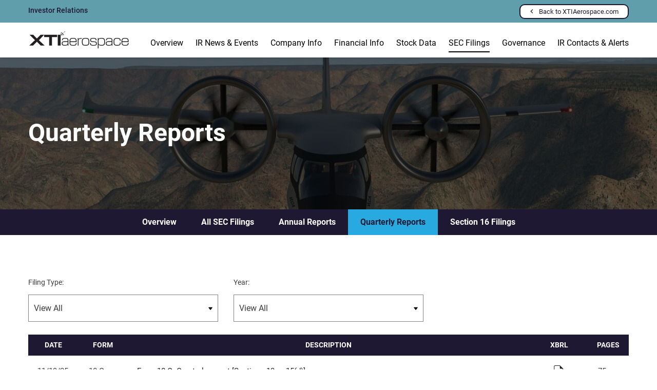

--- FILE ---
content_type: text/html; charset=UTF-8
request_url: https://ir.xtiaerospace.com/sec-filings/quarterly-reports/xbrl_doc_only/3385
body_size: 6056
content:
<!DOCTYPE html>
<html lang="en">
    <head>
        <meta http-equiv="x-ua-compatible" content="ie=edge">
        <meta charset="utf-8">
                        <link rel="alternate" type="application/rss+xml" title="XTI Aerospace, Inc. - Recent News" href="https://ir.xtiaerospace.com/ir-news-events/press-releases/rss" />
                
        <title>Quarterly Reports :: XTI Aerospace, Inc. (XTIA)</title>
        
        <link rel="canonical" href="https://ir.xtiaerospace.com/sec-filings/quarterly-reports/xbrl_doc_only/3385">
<meta property="og:url" content="https://ir.xtiaerospace.com/sec-filings/quarterly-reports/xbrl_doc_only/3385">


<meta property="og:site_name" content="XTI Aerospace, Inc.">
<meta property="og:title" content="Quarterly Reports">
<meta property="og:type" content="website">

<meta property="og:image" content="https://d1io3yog0oux5.cloudfront.net/_69da75702ba89ad630cf2c002cf63787/xtiaerospace/db/873/7262/social_image_resized.jpg">
<meta name="twitter:card" content="summary_large_image">




<script type="application/ld+json">
	{"@context":"http:\/\/schema.org","@type":"Corporation","name":"XTI Aerospace, Inc.","address":{"@type":"PostalAddress","streetAddress":"8123 InterPort Boulevard  Suite C","addressLocality":"Englewood, Colorado ","postalCode":"80112","addressCountry":""},"legalName":"XTI Aerospace, Inc.","description":"The Future of Air Travel\r\nXTI Aerospace, Inc. (Nasdaq: XTIA) is an aviation innovator developing the TriFan 600, a turbine-powered airplane that combines the vertical takeoff and landing (VTOL) capability of a helicopter with the speed, range, and comfort of a business turboprop. Designed for time-saving point-to-point regional travel, the TriFan 600 is the first in a family defining a new category in advanced air mobility\u2014xVTOL.\r\nThe company has secured over 140 conditional pre-orders and 150 reservations and options, representing approx. $3 billion in potential revenue, and is advancing through FAA certification. XTI also owns Inpixon, a leader in real-time location systems (RTLS) that generated $3.2M revenue in FY24. Together, these business units are building a platform to position XTI as a leader in the xVTOL market sector.\r\nCorporate Website&nbsp; |&nbsp; TriFan&nbsp; | &nbsp;xVTOL","tickerSymbol":": XTIA","url":"https:\/\/ir.xtiaerospace.com","logo":"https:\/\/d1io3yog0oux5.cloudfront.net\/_69da75702ba89ad630cf2c002cf63787\/xtiaerospace\/logo.png","image":"https:\/\/d1io3yog0oux5.cloudfront.net\/_69da75702ba89ad630cf2c002cf63787\/xtiaerospace\/db\/873\/7262\/social_image_resized.jpg","sameAs":[]}</script>

<!-- Elastic Search -->
 
         <meta name="viewport" content="initial-scale=1.0, width=device-width">
        
                <link rel="preconnect" href="https://d1io3yog0oux5.cloudfront.net">
        <link rel="preconnect" href="https://qmod.quotemedia.com">
        
                        <link href="https://d1io3yog0oux5.cloudfront.net/_69da75702ba89ad630cf2c002cf63787/xtiaerospace/files/theme/css/ir.stockpr.css" rel="stylesheet" type="text/css" media="screen" />
                                <link rel="stylesheet" href="https://d1io3yog0oux5.cloudfront.net/_69da75702ba89ad630cf2c002cf63787/xtiaerospace/files/theme/css/child_style_arc.css">
                <link rel="stylesheet" href="https://d1io3yog0oux5.cloudfront.net/_69da75702ba89ad630cf2c002cf63787/xtiaerospace/files/theme/css/style.css">
                
                <link rel="shortcut icon" href="https://d1io3yog0oux5.cloudfront.net/_69da75702ba89ad630cf2c002cf63787/xtiaerospace/files/theme/images/favicons/favicon.ico">
        <link rel="apple-touch-icon" sizes="180x180" href="https://d1io3yog0oux5.cloudfront.net/_69da75702ba89ad630cf2c002cf63787/xtiaerospace/files/theme/images/favicons/apple-touch-icon.png">
        <link rel="icon" type="image/png" href="https://d1io3yog0oux5.cloudfront.net/_69da75702ba89ad630cf2c002cf63787/xtiaerospace/files/theme/images/favicons/favicon-32x32.png" sizes="32x32">
        <link rel="icon" type="image/png" href="https://d1io3yog0oux5.cloudfront.net/_69da75702ba89ad630cf2c002cf63787/xtiaerospace/files/theme/images/favicons/favicon-16x16.png" sizes="16x16">
        <link rel="manifest" href="https://d1io3yog0oux5.cloudfront.net/_69da75702ba89ad630cf2c002cf63787/xtiaerospace/files/theme/images/favicons/manifest.json">
        <link rel="mask-icon" href="https://d1io3yog0oux5.cloudfront.net/_69da75702ba89ad630cf2c002cf63787/xtiaerospace/files/theme/images/favicons/safari-pinned-tab.svg">
        <meta name="theme-color" content="#ffffff">  
        
                <!-- Google Tag Manager -->
 <script>(function(w,d,s,l,i){w[l]=w[l]||[];w[l].push({'gtm.start':
 new Date().getTime(),event:'gtm.js'});var f=d.getElementsByTagName(s)[0],
 j=d.createElement(s),dl=l!='dataLayer'?'&l='+l:'';j.async=true;j.src=
 'https://www.googletagmanager.com/gtm.js?id='+i+dl;f.parentNode.insertBefore(j,f);
 })(window,document,'script','dataLayer','GTM-MX466JFF');</script>
 <!-- End Google Tag Manager -->        <script type="text/javascript" id="hs-script-loader" async defer src="//js.hs-scripts.com/44375165.js"></script>
    </head>    <body class="107634 page-type-sec-filings ir-template-arc ir  has-sub-nav">
        <div class="general-wrapper">
            <!-- Google Tag Manager -->
 <script>(function(w,d,s,l,i){w[l]=w[l]||[];w[l].push({'gtm.start':
 new Date().getTime(),event:'gtm.js'});var f=d.getElementsByTagName(s)[0],
 j=d.createElement(s),dl=l!='dataLayer'?'&l='+l:'';j.async=true;j.src=
 'https://www.googletagmanager.com/gtm.js?id='+i+dl;f.parentNode.insertBefore(j,f);
 })(window,document,'script','dataLayer','GTM-MX466JFF');</script>
 <!-- End Google Tag Manager --><nav id="header" class="affixed" aria-label="Main">
    <div id="skipLinks">
        <a href="#mainContent">Skip to main content</a>
                <a href="#sectionNav">Skip to section navigation</a>
                <a href="#footer">Skip to footer</a>
    </div>
    <div class="zero-nav d-none d-lg-block">
    <div class="container">
        <span class="zero-nav-text">Investor Relations</span>
                <div class="zero-nav-links">
                            <a class="btn" href="https://www.xtiaerospace.com" target="_blank" rel="noopener">Back to XTIAerospace.com</a>
                        </div>
        </div>
</div>    <div class="container">
        <div class="d-flex justify-content-between">
            <div class="logo">
                <a href="/">
                    <img src="https://d1io3yog0oux5.cloudfront.net/_69da75702ba89ad630cf2c002cf63787/xtiaerospace/db/909/7993/image.svg"
                        width="200"
                        height="51"
                        alt="XTI Aerospace, Inc. IR Home">
                </a>
                            </div>
            <div class="mobile-nav-container">
                <a role="button" class="mobile-nav-trigger" id="showRight" aria-label="Expand main navigation"
                    aria-controls="mobile-nav">
                    <div class="meat"></div>
                    <div class="meat"></div>
                    <div class="meat"></div>
                </a>
                <nav class="cbp-spmenu cbp-spmenu-vertical cbp-spmenu-right main-nav" id="mobile-nav" title="main navigation">
                    <ul class="main-menu">
        <li class="" data-submenu-id="submenu-overview" >
        <a             aria-label="Investors Overview"
                        href="/" target="_self"
            >Overview</a>
            </li>
        <li class="has-children" data-submenu-id="submenu-ir-news-events" >
        <a             href="/ir-news-events" target="_self"
            >IR News &amp; Events</a>
                <ul id="submenu-ir-news-events">
                        <li class="" >
                <a                     aria-label="IR News &amp; Events Overview"
                     
                    href="/ir-news-events" target="_self"
                        >Overview</a>
            </li>
                        <li class="" >
                <a  
                    href="/ir-news-events/press-releases" target="_self"
                        >Press Releases</a>
            </li>
                        <li class="" >
                <a  
                    href="/ir-news-events/ir-calendar" target="_self"
                        >IR Calendar</a>
            </li>
                        <li class="" >
                <a  
                    href="/ir-news-events/email-alerts" target="_self"
                        >Email Alerts</a>
            </li>
                    </ul>
            </li>
        <li class="has-children" data-submenu-id="submenu-company-information" >
        <a             href="/company-information" target="_self"
            >Company Info</a>
                <ul id="submenu-company-information">
                        <li class="" >
                <a  
                    href="/company-information" target="_self"
                        >Company Profile</a>
            </li>
                        <li class="" >
                <a  
                    href="/company-information/leadership-team" target="_self"
                        >Leadership Team</a>
            </li>
                        <li class="" >
                <a  
                    href="/company-information/presentations" target="_self"
                        >Presentations, Video</a>
            </li>
                        <li class="" >
                <a  
                    href="/company-information/contacts" target="_self"
                        >Contacts</a>
            </li>
                        <li class="" >
                <a  
                    href="/company-information/faq" target="_self"
                        >FAQ</a>
            </li>
                    </ul>
            </li>
        <li class="has-children" data-submenu-id="submenu-financial-information" >
        <a             href="/financial-information" target="_self"
            >Financial Info</a>
                <ul id="submenu-financial-information">
                        <li class="" >
                <a                     aria-label="Financial Info Overview"
                     
                    href="/financial-information" target="_self"
                        >Overview</a>
            </li>
                        <li class="" >
                <a  
                    href="/financial-information/financial-results" target="_self"
                        >Financial Results</a>
            </li>
                        <li class="" >
                <a  
                    href="/financial-information/income-statement" target="_self"
                        >Income Statement</a>
            </li>
                        <li class="" >
                <a  
                    href="/financial-information/balance-sheet" target="_self"
                        >Balance Sheet</a>
            </li>
                        <li class="" >
                <a  
                    href="/financial-information/cash-flow" target="_self"
                        >Cash Flow</a>
            </li>
                        <li class="" >
                <a  
                    href="/financial-information/tax-forms" target="_self"
                        >Tax Forms</a>
            </li>
                    </ul>
            </li>
        <li class="has-children" data-submenu-id="submenu-stock-data" >
        <a             href="/stock-data" target="_self"
            >Stock Data</a>
                <ul id="submenu-stock-data">
                        <li class="" >
                <a  
                    href="/stock-data/quote" target="_self"
                        >Quote</a>
            </li>
                        <li class="" >
                <a  
                    href="/stock-data/charts" target="_self"
                        >Charts</a>
            </li>
                        <li class="" >
                <a  
                    href="/stock-data/historical-data" target="_self"
                        >Historical Data</a>
            </li>
                    </ul>
            </li>
        <li class="has-children active" data-submenu-id="submenu-sec-filings" aria-current="true">
        <a             href="/sec-filings" target="_self"
            >SEC Filings</a>
                <ul id="submenu-sec-filings">
                        <li class="" >
                <a                     aria-label="SEC Filings Overview"
                     
                    href="/sec-filings" target="_self"
                        >Overview</a>
            </li>
                        <li class="" >
                <a  
                    href="/sec-filings/all-sec-filings" target="_self"
                        >All SEC Filings</a>
            </li>
                        <li class="" >
                <a  
                    href="/sec-filings/annual-reports" target="_self"
                        >Annual Reports</a>
            </li>
                        <li class="active active-landing" aria-current="page">
                <a  
                    href="/sec-filings/quarterly-reports" target="_self"
                        >Quarterly Reports</a>
            </li>
                        <li class="" >
                <a  
                    href="/sec-filings/section-16-filings" target="_self"
                        >Section 16 Filings</a>
            </li>
                    </ul>
            </li>
        <li class="has-children" data-submenu-id="submenu-corporate-governance" >
        <a             href="/corporate-governance" target="_self"
            >Governance</a>
                <ul id="submenu-corporate-governance">
                        <li class="" >
                <a                     aria-label="Governance Overview"
                     
                    href="/corporate-governance" target="_self"
                        >Overview</a>
            </li>
                        <li class="" >
                <a  
                    href="/corporate-governance/board-of-directors" target="_self"
                        >Board of Directors</a>
            </li>
                        <li class="" >
                <a  
                    href="/corporate-governance/board-committees" target="_self"
                        >Board Committees</a>
            </li>
                        <li class="" >
                <a  
                    href="/corporate-governance/governance-documents" target="_self"
                        >Governance Documents</a>
            </li>
                    </ul>
            </li>
        <li class="has-children last-item" data-submenu-id="submenu-ir-contacts-alerts" >
        <a             href="/ir-contacts-alerts" target="_self"
            >IR Contacts &amp; Alerts</a>
                <ul id="submenu-ir-contacts-alerts">
                        <li class="" >
                <a  
                    href="/company-information/contacts" target="_self"
                        >Contacts</a>
            </li>
                        <li class="" >
                <a  
                    href="/ir-news-events/email-alerts" target="_self"
                        >Alerts</a>
            </li>
                    </ul>
            </li>
    <li class="d-block d-lg-none">
    <a href="https://www.xtiaerospace.com"
         target="_blank" rel="noopener">
        Back to XTIAerospace.com    </a>
</li>
</ul>                </nav>
            </div>
        </div>
    </div>
</nav>

            <header class="page-banner overlay dark" style="background: url(https://d1io3yog0oux5.cloudfront.net/_69da75702ba89ad630cf2c002cf63787/xtiaerospace/db/954/7643/image_resized.jpg);background-position: 50% 50%;background-repeat: no-repeat;background-size: cover;background-color: #333;">
    	<div class="container">
	    <div class="row">
	        <div class="col-lg-10">
                            <h1>Quarterly Reports</h1>
                                                                	    </div>
        </div>
    </div>
    </header>            <nav id="sectionNav" class="sub-navigation-wrapper" aria-label="Quarterly Reports Section">
    <div class="sub-navigation affixed">
    	<div class="container">
            <a class="visible-xs visible-sm mobile-sub-nav-trigger collapsed" role="button" data-toggle="collapse" data-target="#sub-navigation">
                <div class="trigger-container">
            		<div class="meat"></div>
              		<div class="meat"></div>
              		<div class="meat"></div>
              	</div>
            	SEC Filings            </a>
            <div class="collapse sb-nav clearfix"  id="sub-navigation">
                <h3>SEC Filings</h3>
                <ul>
                                        <li
                         
                        class="">
                        <a href="/sec-filings"
                                                        aria-label="SEC Filings Overview"
                             
                            target="_self"
                                                    >Overview</a>
                                            </li>
                	                    <li
                         
                        class="">
                        <a href="/sec-filings/all-sec-filings"
                             
                            target="_self"
                                                    >All SEC Filings</a>
                                            </li>
                	                    <li
                         
                        class="">
                        <a href="/sec-filings/annual-reports"
                             
                            target="_self"
                                                    >Annual Reports</a>
                                            </li>
                	                    <li
                                                aria-current="page"
                         
                        class="active active-landing">
                        <a href="/sec-filings/quarterly-reports"
                             
                            target="_self"
                                                    >Quarterly Reports</a>
                                            </li>
                	                    <li
                         
                        class="">
                        <a href="/sec-filings/section-16-filings"
                             
                            target="_self"
                                                    >Section 16 Filings</a>
                                            </li>
                	                </ul>
            </div>
        </div>
    </div>
</nav>                
            <div class="container">
                <div class="row justify-content-center">
                    <div class="col-lg-12">
                                                <main id="mainContent" class="main-content">
                            <form action="https://ir.xtiaerospace.com/sec-filings/quarterly-reports" id="sec-filing-filter">
<div class="row">
    <div class="col-sm-6 col-lg-4">
        <label for="form_type">Filing Type:</label>
        <select class="eq-select" name="form_type" id="form_type" aria-label="Filter by Filing Type">
                <option value="">View All</option>
                                <option value="10-Q">10-Q</option>
                                <option value="10-Q/A">10-Q/A</option>
                                <option value="NT 10-Q">NT 10-Q</option>
                        </select>
    </div>
    <div class="col-sm-6 col-lg-4 mt-3 mt-sm-0">
        <label for="year">Year:</label>
        <select class="eq-select" name="year" id="year" aria-label="Filter by Year">
            <option value="">View All</option>
                        <option >2026</option>
                        <option >2025</option>
                        <option >2024</option>
                        <option >2023</option>
                        <option >2022</option>
                        <option >2021</option>
                        <option >2020</option>
                        <option >2019</option>
                        <option >2018</option>
                        <option >2017</option>
                        <option >2016</option>
                        <option >2015</option>
                        <option >2014</option>
                        <option >2013</option>
                        <option >2011</option>
                    </select>
    </div>
</div>
</form>
<table class="content-table spr-ir-sec-filings">
    <thead>
        <tr>
            <th class="spr-sec-date">Date</th>
            <th class="spr-sec-form">Form</th>
            <th class="spr-sec-desc">Description</th>
            <th class="spr-sec-view-docs">XBRL</th> 
            <th class="spr-sec-pages">Pages</th>
        </tr>
    </thead>
    <tbody>
                                    <tr>
                  <td class="spr-sec-date">11/19/25</td>
                  <td class="spr-sec-form">
                    10-Q   
                  </td>
                  <td class="spr-sec-desc">
                    <a
                        href="/sec-filings/all-sec-filings/content/0001213900-25-112615/ea0263034-10q_xtiaero.htm"
                        aria-label="Form 10-Q: Quarterly report [Sections 13 or 15(d)] published 11/19/25"
                        class="doc-title"
                        target="_blank" rel="noopener"
                    >Form 10-Q: Quarterly report [Sections 13 or 15(d)]</a>
                  </td>
                  <td class="spr-sec-view-docs">
                                            <a href="/sec-filings/all-sec-filings/content/0001213900-25-112615/0001213900-25-112615-xbrl.zip" aria-label="Download Raw XBRL files for 10-Q filing published on Nov 19, 2025" target="_blank" rel="noreferrer">
                            <img src="https://d1io3yog0oux5.cloudfront.net/_69da75702ba89ad630cf2c002cf63787/xtiaerospace/files/theme/images/icon-XBRL.svg" alt="" />
                        </a>
                                      </td>
                  <td class="spr-sec-pages">75</td>
                </tr>
                            <tr>
                  <td class="spr-sec-date">11/14/25</td>
                  <td class="spr-sec-form">
                    NT 10-Q   
                  </td>
                  <td class="spr-sec-desc">
                    <a
                        href="/sec-filings/all-sec-filings/content/0001213900-25-110917/ea0265694-nt10q_xtiaero.htm"
                        aria-label="Form NT 10-Q: Notice under Rule 12b25 of inability to timely file all or part of a form 10-Q or 10-QSB published 11/14/25"
                        class="doc-title"
                        target="_blank" rel="noopener"
                    >Form NT 10-Q: Notice under Rule 12b25 of inability to timely file all or part of a form 10-Q or 10-QSB</a>
                  </td>
                  <td class="spr-sec-view-docs">
                                      </td>
                  <td class="spr-sec-pages">3</td>
                </tr>
                            <tr>
                  <td class="spr-sec-date">08/14/25</td>
                  <td class="spr-sec-form">
                    10-Q   
                  </td>
                  <td class="spr-sec-desc">
                    <a
                        href="/sec-filings/all-sec-filings/content/0001213900-25-076767/ea0250350-10q_xtiaero.htm"
                        aria-label="Form 10-Q: Quarterly report [Sections 13 or 15(d)] published 08/14/25"
                        class="doc-title"
                        target="_blank" rel="noopener"
                    >Form 10-Q: Quarterly report [Sections 13 or 15(d)]</a>
                  </td>
                  <td class="spr-sec-view-docs">
                                            <a href="/sec-filings/all-sec-filings/content/0001213900-25-076767/0001213900-25-076767-xbrl.zip" aria-label="Download Raw XBRL files for 10-Q filing published on Aug 14, 2025" target="_blank" rel="noreferrer">
                            <img src="https://d1io3yog0oux5.cloudfront.net/_69da75702ba89ad630cf2c002cf63787/xtiaerospace/files/theme/images/icon-XBRL.svg" alt="" />
                        </a>
                                      </td>
                  <td class="spr-sec-pages">88</td>
                </tr>
                            <tr>
                  <td class="spr-sec-date">05/19/25</td>
                  <td class="spr-sec-form">
                    10-Q   
                  </td>
                  <td class="spr-sec-desc">
                    <a
                        href="/sec-filings/all-sec-filings/content/0001213900-25-045396/ea0240840-10q_xtiaero.htm"
                        aria-label="Form 10-Q: Quarterly report [Sections 13 or 15(d)] published 05/19/25"
                        class="doc-title"
                        target="_blank" rel="noopener"
                    >Form 10-Q: Quarterly report [Sections 13 or 15(d)]</a>
                  </td>
                  <td class="spr-sec-view-docs">
                                            <a href="/sec-filings/all-sec-filings/content/0001213900-25-045396/0001213900-25-045396-xbrl.zip" aria-label="Download Raw XBRL files for 10-Q filing published on May 19, 2025" target="_blank" rel="noreferrer">
                            <img src="https://d1io3yog0oux5.cloudfront.net/_69da75702ba89ad630cf2c002cf63787/xtiaerospace/files/theme/images/icon-XBRL.svg" alt="" />
                        </a>
                                      </td>
                  <td class="spr-sec-pages">65</td>
                </tr>
                            <tr>
                  <td class="spr-sec-date">05/16/25</td>
                  <td class="spr-sec-form">
                    NT 10-Q   
                  </td>
                  <td class="spr-sec-desc">
                    <a
                        href="/sec-filings/all-sec-filings/content/0001213900-25-044911/ea0242606-nt10q_xtiaero.htm"
                        aria-label="Form NT 10-Q: Notice under Rule 12b25 of inability to timely file all or part of a form 10-Q or 10-QSB published 05/16/25"
                        class="doc-title"
                        target="_blank" rel="noopener"
                    >Form NT 10-Q: Notice under Rule 12b25 of inability to timely file all or part of a form 10-Q or 10-QSB</a>
                  </td>
                  <td class="spr-sec-view-docs">
                                      </td>
                  <td class="spr-sec-pages">4</td>
                </tr>
                            <tr>
                  <td class="spr-sec-date">11/14/24</td>
                  <td class="spr-sec-form">
                    10-Q   
                  </td>
                  <td class="spr-sec-desc">
                    <a
                        href="/sec-filings/all-sec-filings/content/0001628280-24-047969/inpx-20240930.htm"
                        aria-label="Form 10-Q: Quarterly report pursuant to Section 13 or 15(d) published 11/14/24"
                        class="doc-title"
                        target="_blank" rel="noopener"
                    >Form 10-Q: Quarterly report pursuant to Section 13 or 15(d)</a>
                  </td>
                  <td class="spr-sec-view-docs">
                                            <a href="/sec-filings/all-sec-filings/content/0001628280-24-047969/0001628280-24-047969-xbrl.zip" aria-label="Download Raw XBRL files for 10-Q filing published on Nov 14, 2024" target="_blank" rel="noreferrer">
                            <img src="https://d1io3yog0oux5.cloudfront.net/_69da75702ba89ad630cf2c002cf63787/xtiaerospace/files/theme/images/icon-XBRL.svg" alt="" />
                        </a>
                                      </td>
                  <td class="spr-sec-pages">80</td>
                </tr>
                            <tr>
                  <td class="spr-sec-date">08/14/24</td>
                  <td class="spr-sec-form">
                    10-Q   
                  </td>
                  <td class="spr-sec-desc">
                    <a
                        href="/sec-filings/all-sec-filings/content/0001628280-24-037277/inpx-20240630.htm"
                        aria-label="Form 10-Q: Quarterly report pursuant to Section 13 or 15(d) published 08/14/24"
                        class="doc-title"
                        target="_blank" rel="noopener"
                    >Form 10-Q: Quarterly report pursuant to Section 13 or 15(d)</a>
                  </td>
                  <td class="spr-sec-view-docs">
                                            <a href="/sec-filings/all-sec-filings/content/0001628280-24-037277/0001628280-24-037277-xbrl.zip" aria-label="Download Raw XBRL files for 10-Q filing published on Aug 14, 2024" target="_blank" rel="noreferrer">
                            <img src="https://d1io3yog0oux5.cloudfront.net/_69da75702ba89ad630cf2c002cf63787/xtiaerospace/files/theme/images/icon-XBRL.svg" alt="" />
                        </a>
                                      </td>
                  <td class="spr-sec-pages">82</td>
                </tr>
                            <tr>
                  <td class="spr-sec-date">05/20/24</td>
                  <td class="spr-sec-form">
                    10-Q   
                  </td>
                  <td class="spr-sec-desc">
                    <a
                        href="/sec-filings/all-sec-filings/content/0001628280-24-024396/inpx-20240331.htm"
                        aria-label="Form 10-Q: Quarterly report pursuant to Section 13 or 15(d) published 05/20/24"
                        class="doc-title"
                        target="_blank" rel="noopener"
                    >Form 10-Q: Quarterly report pursuant to Section 13 or 15(d)</a>
                  </td>
                  <td class="spr-sec-view-docs">
                                            <a href="/sec-filings/all-sec-filings/content/0001628280-24-024396/0001628280-24-024396-xbrl.zip" aria-label="Download Raw XBRL files for 10-Q filing published on May 20, 2024" target="_blank" rel="noreferrer">
                            <img src="https://d1io3yog0oux5.cloudfront.net/_69da75702ba89ad630cf2c002cf63787/xtiaerospace/files/theme/images/icon-XBRL.svg" alt="" />
                        </a>
                                      </td>
                  <td class="spr-sec-pages">72</td>
                </tr>
                            <tr>
                  <td class="spr-sec-date">05/15/24</td>
                  <td class="spr-sec-form">
                    NT 10-Q   
                  </td>
                  <td class="spr-sec-desc">
                    <a
                        href="/sec-filings/all-sec-filings/content/0001213900-24-043741/ea0206195-nt10q_xtiaero.htm"
                        aria-label="Form NT 10-Q: Notice under Rule 12b25 of inability to timely file all or part of a form 10-Q or 10-QSB published 05/15/24"
                        class="doc-title"
                        target="_blank" rel="noopener"
                    >Form NT 10-Q: Notice under Rule 12b25 of inability to timely file all or part of a form 10-Q or 10-QSB</a>
                  </td>
                  <td class="spr-sec-view-docs">
                                      </td>
                  <td class="spr-sec-pages">3</td>
                </tr>
                            <tr>
                  <td class="spr-sec-date">11/20/23</td>
                  <td class="spr-sec-form">
                    10-Q   
                  </td>
                  <td class="spr-sec-desc">
                    <a
                        href="/sec-filings/all-sec-filings/content/0001628280-23-039641/inpx-20230930.htm"
                        aria-label="Form 10-Q: Quarterly report pursuant to Section 13 or 15(d) published 11/20/23"
                        class="doc-title"
                        target="_blank" rel="noopener"
                    >Form 10-Q: Quarterly report pursuant to Section 13 or 15(d)</a>
                  </td>
                  <td class="spr-sec-view-docs">
                                            <a href="/sec-filings/all-sec-filings/content/0001628280-23-039641/0001628280-23-039641-xbrl.zip" aria-label="Download Raw XBRL files for 10-Q filing published on Nov 20, 2023" target="_blank" rel="noreferrer">
                            <img src="https://d1io3yog0oux5.cloudfront.net/_69da75702ba89ad630cf2c002cf63787/xtiaerospace/files/theme/images/icon-XBRL.svg" alt="" />
                        </a>
                                      </td>
                  <td class="spr-sec-pages">103</td>
                </tr>
                        </tbody>
</table>
<div class="rss-link">
	<a href="https://ir.xtiaerospace.com/sec-filings/quarterly-reports/rss" class="link--icon" target="_blank" rel="noopener">
		<span class="material-icons">rss_feed</span> Filing RSS
	</a>
</div>

<nav class="pagination-wrapper" aria-label="pagination">
    <ul id="pagination--desktop" class="pagination mt-5">
                

                
                            <li class="page-item active">
                <a class="page-link"
                    href="https://ir.xtiaerospace.com/sec-filings/quarterly-reports?page=1"
                    aria-label="Page 1"
                    aria-current="page"                ><span class="sr-only">Page </span>1</a>
            </li>
                                <li class="page-item">
                <a class="page-link"
                    href="https://ir.xtiaerospace.com/sec-filings/quarterly-reports?page=2"
                    aria-label="Page 2"
                                    ><span class="sr-only">Page </span>2</a>
            </li>
                                <li class="page-item">
                <a class="page-link"
                    href="https://ir.xtiaerospace.com/sec-filings/quarterly-reports?page=3"
                    aria-label="Page 3"
                                    ><span class="sr-only">Page </span>3</a>
            </li>
                                <li class="page-item">
                <a class="page-link"
                    href="https://ir.xtiaerospace.com/sec-filings/quarterly-reports?page=4"
                    aria-label="Page 4"
                                    ><span class="sr-only">Page </span>4</a>
            </li>
                                <li class="page-item">
                <a class="page-link"
                    href="https://ir.xtiaerospace.com/sec-filings/quarterly-reports?page=5"
                    aria-label="Page 5"
                                    ><span class="sr-only">Page </span>5</a>
            </li>
                            
                
                    <li class="page-item page-item--next">
                <a class="page-link"
                    href="https://ir.xtiaerospace.com/sec-filings/quarterly-reports?page=2"
                    aria-label="Next Page"
                ><span class="sr-only">Next Page</span><span class="material-icons" aria-hidden="true">arrow_forward</span></a>
            </li>
            </ul>
<div id="pagination--mobile" class="mt-3 d-md-none">
            <label for="pagination--mobile-select">Select a page:</label>
        <select class="eq-select" id="pagination--mobile-select">
                            <option value="https://ir.xtiaerospace.com/sec-filings/quarterly-reports?page=1" 
                    selected                >Page 1</option>
                            <option value="https://ir.xtiaerospace.com/sec-filings/quarterly-reports?page=2" 
                                    >Page 2</option>
                            <option value="https://ir.xtiaerospace.com/sec-filings/quarterly-reports?page=3" 
                                    >Page 3</option>
                            <option value="https://ir.xtiaerospace.com/sec-filings/quarterly-reports?page=4" 
                                    >Page 4</option>
                            <option value="https://ir.xtiaerospace.com/sec-filings/quarterly-reports?page=5" 
                                    >Page 5</option>
                    </select>
    </div><!--end mobile pagination-->
</nav>
<div class="clear"></div>                                                    </main>
                    </div>    
                </div>
            </div><!-- //container-->
            <div class="module-quick-links" role="navigation" aria-label="Helpful Investor Relations pages">
    <div class="container">
        <ul>
                    <li>
                <a href="/ir-news-events/email-alerts"><span class="material-icons" aria-hidden="true">email</span>Email Alerts</a>
            </li>
                            <li>
                <a class="company-profile" href="/company-information"><span class="material-icons" aria-hidden="true">location_city</span>Company Profile</a>
            </li>
                                    <li>
                <a href="/company-information/contacts" class="contacts"><span class="material-icons" aria-hidden="true">contact_page</span>Contacts</a>
            </li>
                            <li>
                <a href="https://ir.xtiaerospace.com/ir-news-events/press-releases/rss" class="rss" target="_blank" rel="noopener"><span class="material-icons" aria-hidden="true">rss_feed</span>RSS News Feed</a>
            </li>
                            <li>
                <a href="/sitemap" class="sitemap"><span class="material-icons" aria-hidden="true">account_tree</span>Sitemap</a>
            </li>
                </ul>
    </div>
</div><footer id="footer" >
    <div class="footer-main">
        <div class="container">
            <div class="row justify-content-between align-items-center">
                <div class="col-lg-6">
                    <div class="copyright">
                        &copy;<time datetime="2026">2026</time>
                        <a href="/">XTI Aerospace, Inc.</a>                        All Rights Reserved.
                    </div>
                </div>
                <div class="col-lg-6">
                    <div class="footer-links">
                        <a href="/privacy-policy">Privacy Policy</a>
<a href="/disclaimer">Disclaimer</a>
<a href="/sitemap">Sitemap</a>
<a href="/accessibility-statement">Accessibility Statement</a>
                                                <a id="klaroPrefs" href="#" role="button">Manage Cookie Preferences</a>
                                            </div>
                </div>
            </div>
        </div>
    </div>
    </footer>
<script id="companyVars" type="application/json">
{
    "asset_url": "https:\/\/d1io3yog0oux5.cloudfront.net\/_69da75702ba89ad630cf2c002cf63787\/xtiaerospace",
    "website_base_url": "https:\/\/ir.xtiaerospace.com",
    "ir_base_url": "",
    "hCaptchaSiteKey": "778a5748-d323-4b73-a06c-9625642de8bc",
    "isQmod": false}
</script>

<script src="https://d1io3yog0oux5.cloudfront.net/_69da75702ba89ad630cf2c002cf63787/xtiaerospace/files/theme/js/aside/klaro-cookie-consent/_js/all.js" data-config="klaroConfig" defer></script>

<script src="https://d1io3yog0oux5.cloudfront.net/_69da75702ba89ad630cf2c002cf63787/xtiaerospace/files/theme/js/_js/all.js"></script>


        </div><!-- //general-wrapper-->
    </body>
</html>


--- FILE ---
content_type: image/svg+xml
request_url: https://d1io3yog0oux5.cloudfront.net/_69da75702ba89ad630cf2c002cf63787/xtiaerospace/db/909/7993/image.svg
body_size: 1823
content:
<?xml version="1.0" encoding="UTF-8"?>
<svg id="Vector_Logo" xmlns="http://www.w3.org/2000/svg" version="1.1" viewBox="0 0 1024 197">
  <!-- Generator: Adobe Illustrator 29.3.1, SVG Export Plug-In . SVG Version: 2.1.0 Build 151)  -->
  <defs>
    <style>
      .st0 {
        fill: #231f20;
      }
    </style>
  </defs>
  <g>
    <path class="st0" d="M66.91,101.15L13.46,46.06h36.58l36.44,37.91,36.86-37.91h36.15l-53.16,55.09,56.99,55.37h-37.71l-39.27-39.9-38.84,39.9H9.77l57.13-55.37Z"/>
    <path class="st0" d="M208.35,70.06h-50.04v-24h129.01v24h-50.04l-.14,86.47h-28.78v-86.47Z"/>
    <path class="st0" d="M294.51,46.06h28.78v110.46h-28.78V46.06Z"/>
    <path class="st0" d="M334.03,134.24c0-17.04,10.49-22.29,32.61-22.29h26.65v-5.96c0-16.61-5.81-20.59-24.81-20.59-16.44,0-24.24,2.41-24.24,16.9v.57h-7.66v-1.28c0-18.46,11.2-23,31.76-23,24.1,0,32.47,6.39,32.47,27.26v50.69h-7.51v-11.93h-.14c-2.84,7.24-7.94,12.78-28.5,12.78s-30.62-5.68-30.62-23.14ZM365.78,150.56c21.27,0,27.5-6.67,27.5-23.29v-8.52h-25.09c-19.85,0-26.51,3.69-26.51,15.33,0,13.49,7.94,16.47,24.1,16.47Z"/>
    <path class="st0" d="M411.54,118.05c0-29.67,6.52-39.47,36.01-39.47,26.65,0,34.88,8.09,34.88,32.94v8.66h-63.09c.14,24.42,4.54,30.38,29.49,30.38,19,0,25.8-3.69,25.8-19.45v-.71h7.66v.85c0,20.59-9.5,26.12-33.46,26.12-30.76,0-37.29-9.51-37.29-39.33ZM474.63,113.36v-3.27c0-19.03-5.67-24.7-27.08-24.7-22.68,0-27.93,6.25-28.21,27.97h55.29Z"/>
    <path class="st0" d="M493.87,79.43h7.51v13.77h.28c3.4-9.23,11.48-13.77,25.23-13.77h8.51v7.1h-8.79c-17.86,0-25.23,6.96-25.23,24.14v45.86h-7.51v-77.1Z"/>
    <path class="st0" d="M535.09,118.05c0-29.82,6.95-39.47,37-39.47s36.86,9.65,36.86,39.47-6.95,39.33-36.86,39.33-37-9.65-37-39.33ZM572.09,150.28c24.1,0,29.06-6.11,29.06-32.23s-4.96-32.37-29.06-32.37-29.21,6.11-29.21,32.37,4.96,32.23,29.21,32.23Z"/>
    <path class="st0" d="M622.24,150.56c-3.83-3.98-5.53-8.66-5.53-16.33v-2.84h7.66v1.99c0,6.11,1.42,9.94,4.25,12.64,3.54,3.55,9.5,4.54,22.12,4.54,11.2,0,18.43-.57,22.12-4.26,2.41-2.27,3.54-5.54,3.54-10.37,0-5.39-1.13-8.8-3.26-10.65-2.98-2.84-9.21-3.98-23.53-4.69-16.3-.85-23.25-2.56-27.08-6.39-3.12-2.98-4.68-7.81-4.68-14.34s1.56-11.64,4.96-14.91c4.96-4.83,13.61-6.39,26.65-6.39,13.89,0,21.55,1.85,26.37,6.39,3.69,3.55,4.96,8.66,4.96,15.76v.99h-7.51v-.28c0-6.39-1.42-9.8-3.54-11.78-3.4-3.27-10.49-4.26-20.27-4.26s-17.01.71-20.7,4.26c-2.27,2.13-3.26,5.25-3.26,9.94,0,5.11.85,7.53,2.98,9.37,2.83,2.7,8.08,3.83,21.83,4.54,17.15.99,24.53,2.27,28.92,6.53,3.4,3.41,4.82,8.94,4.82,15.48,0,7.38-1.7,12.5-5.25,15.76-5.1,4.68-14.04,6.1-28.07,6.1-15.74,0-23.53-1.85-28.5-6.81Z"/>
    <path class="st0" d="M693.94,79.43h7.51v12.64h.14c3.12-7.95,8.08-13.49,29.91-13.49,27.93,0,34.17,9.65,34.17,39.47s-6.24,39.33-34.17,39.33c-21.83,0-26.51-5.11-29.77-13.49h-.28v41.32h-7.51v-105.78ZM729.53,150.28c23.67,0,28.35-5.96,28.35-32.23s-4.68-32.37-28.35-32.37-28.07,7.1-28.07,24.99v14.77c0,17.89,5.53,24.85,28.07,24.85Z"/>
    <path class="st0" d="M773.44,134.24c0-17.04,10.49-22.29,32.61-22.29h26.65v-5.96c0-16.61-5.81-20.59-24.81-20.59-16.45,0-24.24,2.41-24.24,16.9v.57h-7.66v-1.28c0-18.46,11.2-23,31.76-23,24.1,0,32.46,6.39,32.46,27.26v50.69h-7.51v-11.93h-.14c-2.84,7.24-7.94,12.78-28.5,12.78s-30.62-5.68-30.62-23.14ZM805.19,150.56c21.27,0,27.5-6.67,27.5-23.29v-8.52h-25.09c-19.85,0-26.51,3.69-26.51,15.33,0,13.49,7.94,16.47,24.1,16.47Z"/>
    <path class="st0" d="M850.81,118.05c0-30.1,7.66-39.47,35.16-39.47,24.95,0,35.87,6.11,35.87,28.96v.43h-7.51v-.28c0-18.46-8.65-22.01-28.35-22.01-21.83,0-27.36,6.11-27.36,32.37s5.53,32.23,27.36,32.23,28.64-3.83,28.64-24.14v-.14h7.66v.28c0,24.85-10.21,31.09-36.29,31.09-27.5,0-35.16-9.23-35.16-39.33Z"/>
    <path class="st0" d="M930.3,118.05c0-29.67,6.52-39.47,36.01-39.47,26.65,0,34.88,8.09,34.88,32.94v8.66h-63.09c.14,24.42,4.54,30.38,29.49,30.38,19,0,25.8-3.69,25.8-19.45v-.71h7.66v.85c0,20.59-9.5,26.12-33.46,26.12-30.76,0-37.29-9.51-37.29-39.33ZM993.39,113.36v-3.27c0-19.03-5.67-24.7-27.08-24.7-22.68,0-27.93,6.25-28.21,27.97h55.29Z"/>
  </g>
  <g>
    <g>
      <polygon class="st0" points="327.47 23.9 337.36 35.12 342.33 31.18 336.13 23.95 327.47 23.9"/>
      <polygon class="st0" points="340.55 38.92 346.12 45.75 354.99 45.6 344.99 34.11 340.55 38.92"/>
      <polygon class="st0" points="325.94 44.93 360.37 18.34 330.4 49.64 325.94 44.93"/>
      <path class="st0" d="M361,17.71l2.48,3.38,4.87-10.53h0s-15.35,8.48-15.35,8.48l8-1.33"/>
    </g>
    <path class="st0" d="M331.54,49.45c1.29.84,2.65,1.54,4.1,2.05,1.44.51,2.92.81,4.43.97,1.69.19,3.38.11,5.04-.2,2.42-.44,4.68-1.32,6.75-2.68,2.1-1.37,3.84-3.07,5.26-5.13,1.04-1.5,1.83-3.12,2.36-4.86.4-1.3.7-2.63,1-3.81-.14,1.86-1.12,6.68-2.68,9.22-1.76,2.88-4.06,5.21-6.97,6.9-7.42,4.33-16.7,3.32-23.01-2.33-6.88-6.16-8.27-16.04-4.31-23.68,3.71-7.18,11.12-10.35,15.41-10.29-2.4.46-4.65,1.34-6.74,2.61-2.62,1.6-4.73,3.73-6.29,6.38-.76,1.28-1.37,2.62-1.79,4.04-.27.91-.47,1.86-.59,2.8-.13.98-.21,1.97-.19,2.95.07,3.16.86,6.14,2.49,8.88.22.36.43.73.65,1.09"/>
  </g>
</svg>